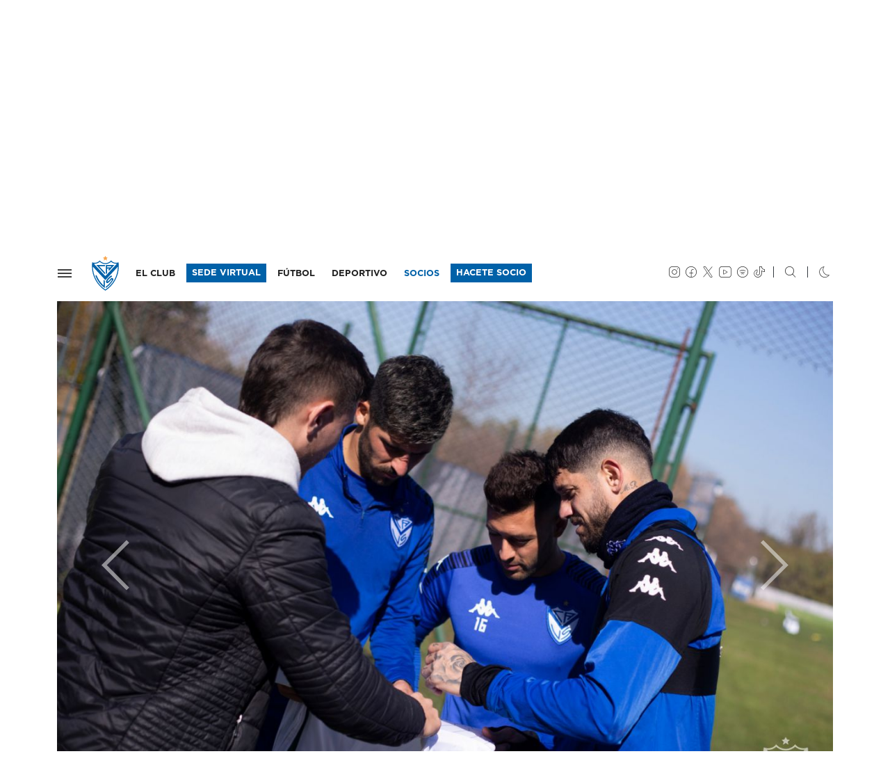

--- FILE ---
content_type: image/svg+xml
request_url: https://velez.com.ar/cdn/grafica/goassistance.svg
body_size: 1106
content:
<?xml version="1.0" encoding="utf-8"?>
<!-- Generator: Adobe Illustrator 27.0.0, SVG Export Plug-In . SVG Version: 6.00 Build 0)  -->
<svg version="1.1" id="Capa_1" xmlns="http://www.w3.org/2000/svg" xmlns:xlink="http://www.w3.org/1999/xlink" x="0px" y="0px"
	 viewBox="0 0 304 90" style="enable-background:new 0 0 304 90;" xml:space="preserve">
<style type="text/css">
	.st0{fill:#FFFFFF;}
</style>
<g>
	<path class="st0" d="M213.6,57.1c1.4-1.5,2.2-3.2,2.2-5.2c0-1.9-0.7-3.6-2.2-5.1c-1.4-1.5-3.2-2.2-5.1-2.2c-2,0-3.7,0.7-5.2,2.2
		c-1.5,1.5-2.2,3.2-2.2,5.1c0,2,0.7,3.7,2.2,5.2c1.5,1.5,3.2,2.2,5.2,2.2C210.5,59.3,212.2,58.6,213.6,57.1z"/>
	<path class="st0" d="M168.6,59.3c14,0,25.4-11.4,25.4-25.4c0-3.2-0.6-6.3-1.8-9.3H178c2.4,2.5,3.8,5.8,3.8,9.3
		c0,7.3-5.9,13.2-13.2,13.2c-7.3,0-13.2-5.9-13.2-13.2c0-7.3,5.9-13.2,13.2-13.2h24.2l6.1-6.1l-6.1-6.1h-25.3
		C154,9.2,143.2,20.4,143.2,34C143.2,48,154.6,59.3,168.6,59.3z"/>
	<polygon class="st0" points="213.7,40.6 215,8.6 201.9,8.6 203.3,40.6 	"/>
	<path class="st0" d="M131.4,52.7c2.2-2.1,4-4.8,5.3-8c1.3-3.2,2-6.8,2-10.6c0-1.2-0.1-2.5-0.2-3.7l-0.1-0.6h-24.5v10.3h11.5
		c-1.5,4.9-5.2,7.3-11.3,7.3c-3.5,0-6.5-1.2-9-3.7c-2.4-2.4-3.6-5.8-3.6-10.1c0-4,1.2-7.3,3.5-9.8c2.4-2.5,5.3-3.7,9-3.7
		c4,0,7.3,1.4,9.8,4l0.5,0.5l9.2-9.1l-0.5-0.5c-4.6-4.8-10.8-7.2-18.5-7.2c-5,0-9.6,1.1-13.6,3.3c-4,2.2-7.2,5.3-9.4,9.2
		c-2.2,3.9-3.4,8.4-3.4,13.3c0,3.8,0.7,7.3,2,10.5c1.4,3.2,3.2,6,5.6,8.2c2.3,2.2,5.2,3.9,8.4,5.2c3.2,1.2,6.7,1.9,10.3,1.9
		c3.2,0,6.3-0.6,9.2-1.7C126.6,56.4,129.2,54.8,131.4,52.7z"/>
	<path class="st0" d="M93,69.5l-4.8,12.4h2.6l1.1-2.9h5.3l1.1,2.9h2.6L96,69.5H93z M92.7,76.7l1.8-4.8l1.8,4.8H92.7z"/>
	<path class="st0" d="M109.5,74.6l-0.7-0.1c-0.4-0.1-0.8-0.1-1-0.2c-0.3-0.1-0.5-0.2-0.8-0.3c-0.3-0.1-0.4-0.2-0.6-0.4
		c-0.1-0.2-0.2-0.3-0.2-0.6c0-0.5,0.2-0.8,0.7-1.1c0.4-0.3,1-0.4,1.7-0.4c1.2,0,2.4,0.4,3.5,1.1l1.2-2c-0.8-0.5-1.5-0.8-2.3-1
		c-0.8-0.2-1.6-0.3-2.4-0.3c-0.7,0-1.3,0.1-1.9,0.3c-0.6,0.2-1.1,0.4-1.6,0.7c-0.5,0.3-0.8,0.7-1.1,1.2c-0.3,0.5-0.4,1.1-0.4,1.7
		c0,2,1.3,3.2,3.8,3.5l0.8,0.1c0.9,0.1,1.6,0.3,2,0.5c0.4,0.2,0.6,0.5,0.6,0.9c0,0.5-0.2,0.8-0.7,1.1c-0.5,0.3-1,0.4-1.7,0.4
		c-0.8,0-1.5-0.1-2.2-0.4c-0.7-0.3-1.3-0.6-1.8-1l-1.3,2c0.6,0.5,1.4,0.9,2.4,1.2c0.9,0.3,1.9,0.4,2.9,0.4c0.7,0,1.3-0.1,1.9-0.3
		c0.6-0.2,1.1-0.4,1.6-0.7c0.5-0.3,0.8-0.7,1.1-1.3c0.3-0.5,0.4-1.1,0.4-1.8C113.4,76.2,112.1,75,109.5,74.6z"/>
	<path class="st0" d="M122.7,74.6l-0.7-0.1c-0.4-0.1-0.8-0.1-1-0.2c-0.3-0.1-0.5-0.2-0.8-0.3c-0.3-0.1-0.4-0.2-0.6-0.4
		c-0.1-0.2-0.2-0.3-0.2-0.6c0-0.5,0.2-0.8,0.7-1.1c0.4-0.3,1-0.4,1.7-0.4c1.2,0,2.4,0.4,3.5,1.1l1.2-2c-0.8-0.5-1.5-0.8-2.3-1
		c-0.8-0.2-1.6-0.3-2.4-0.3c-0.7,0-1.3,0.1-1.9,0.3c-0.6,0.2-1.1,0.4-1.6,0.7c-0.5,0.3-0.8,0.7-1.1,1.2c-0.3,0.5-0.4,1.1-0.4,1.7
		c0,2,1.3,3.2,3.8,3.5l0.8,0.1c0.9,0.1,1.6,0.3,2,0.5c0.4,0.2,0.6,0.5,0.6,0.9c0,0.5-0.2,0.8-0.7,1.1c-0.5,0.3-1,0.4-1.7,0.4
		c-0.8,0-1.5-0.1-2.2-0.4c-0.7-0.3-1.3-0.6-1.8-1l-1.3,2c0.6,0.5,1.4,0.9,2.4,1.2c0.9,0.3,1.9,0.4,2.9,0.4c0.7,0,1.3-0.1,1.9-0.3
		c0.6-0.2,1.1-0.4,1.6-0.7c0.5-0.3,0.8-0.7,1.1-1.3c0.3-0.5,0.4-1.1,0.4-1.8C126.6,76.2,125.3,75,122.7,74.6z"/>
	<rect x="130.3" y="69.5" class="st0" width="2.5" height="12.4"/>
	<path class="st0" d="M142.7,74.6l-0.7-0.1c-0.4-0.1-0.8-0.1-1-0.2c-0.3-0.1-0.5-0.2-0.8-0.3c-0.3-0.1-0.4-0.2-0.6-0.4
		c-0.1-0.2-0.2-0.3-0.2-0.6c0-0.5,0.2-0.8,0.7-1.1c0.4-0.3,1-0.4,1.7-0.4c1.2,0,2.4,0.4,3.5,1.1l1.2-2c-0.8-0.5-1.5-0.8-2.3-1
		c-0.8-0.2-1.6-0.3-2.4-0.3c-0.7,0-1.3,0.1-1.9,0.3c-0.6,0.2-1.1,0.4-1.6,0.7c-0.5,0.3-0.8,0.7-1.1,1.2c-0.3,0.5-0.4,1.1-0.4,1.7
		c0,2,1.3,3.2,3.8,3.5l0.8,0.1c0.9,0.1,1.6,0.3,2,0.5c0.4,0.2,0.6,0.5,0.6,0.9c0,0.5-0.2,0.8-0.7,1.1c-0.5,0.3-1,0.4-1.7,0.4
		c-0.8,0-1.5-0.1-2.2-0.4c-0.7-0.3-1.3-0.6-1.8-1l-1.3,2c0.6,0.5,1.4,0.9,2.4,1.2c0.9,0.3,1.9,0.4,2.9,0.4c0.7,0,1.3-0.1,1.9-0.3
		c0.6-0.2,1.1-0.4,1.6-0.7c0.5-0.3,0.8-0.7,1.1-1.3c0.3-0.5,0.4-1.1,0.4-1.8C146.7,76.2,145.4,75,142.7,74.6z"/>
	<polygon class="st0" points="149.2,71.8 153,71.8 153,81.9 155.5,81.9 155.5,71.8 159.3,71.8 159.3,69.5 149.2,69.5 	"/>
	<path class="st0" d="M164.9,69.5l-4.8,12.4h2.6l1.1-2.9h5.3l1.1,2.9h2.6l-4.8-12.4H164.9z M164.6,76.7l1.8-4.8l1.8,4.8H164.6z"/>
	<polygon class="st0" points="184.3,77.8 178.1,69.5 175.7,69.5 175.7,81.9 178.2,81.9 178.2,73.6 184.5,81.9 186.8,81.9 
		186.8,69.5 184.3,69.5 	"/>
	<path class="st0" d="M196.9,71.6c0.7,0,1.3,0.1,1.8,0.4c0.5,0.3,1,0.7,1.4,1.3l2.1-1.3c-0.5-0.9-1.2-1.5-2.2-2
		c-0.9-0.5-2-0.7-3.1-0.7c-0.9,0-1.8,0.2-2.6,0.5c-0.8,0.3-1.5,0.8-2.1,1.3c-0.6,0.6-1,1.2-1.3,2c-0.3,0.8-0.5,1.7-0.5,2.6
		c0,0.9,0.2,1.8,0.5,2.6c0.3,0.8,0.8,1.5,1.3,2c0.6,0.6,1.3,1,2.1,1.3c0.8,0.3,1.7,0.5,2.6,0.5c1.1,0,2.1-0.2,3-0.7
		c0.9-0.5,1.6-1.1,2.2-1.9l-2-1.5c-0.4,0.5-0.8,1-1.4,1.3c-0.5,0.3-1.2,0.4-1.8,0.4c-1.1,0-2-0.4-2.8-1.1c-0.7-0.7-1.1-1.7-1.1-2.9
		c0-1.2,0.4-2.2,1.1-2.9C194.9,72,195.8,71.6,196.9,71.6z"/>
	<polygon class="st0" points="208.3,76.8 214.7,76.8 214.7,74.5 208.3,74.5 208.3,71.8 215,71.8 215,69.5 205.8,69.5 205.8,81.9 
		215.1,81.9 215.1,79.6 208.3,79.6 	"/>
</g>
</svg>
